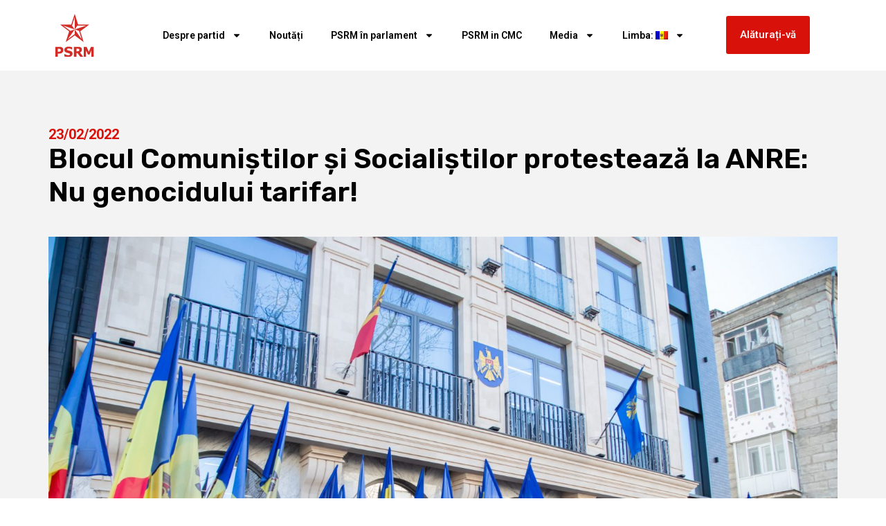

--- FILE ---
content_type: text/html; charset=UTF-8
request_url: https://socialistii.md/blocul-comunistilor-si-socialistilor-protesteaza-la-anre-nu-genocidului-tarifar/
body_size: 14671
content:
<!doctype html>
<html lang="ro-RO" itemscope itemtype="https://schema.org/BlogPosting">
<head>
	<meta charset="UTF-8">
	<meta name="viewport" content="width=device-width, initial-scale=1">
	<link rel="profile" href="https://gmpg.org/xfn/11">
	<title>Blocul Comuniștilor și Socialiștilor protestează la ANRE: Nu genocidului tarifar! &#8211; PSRM &#8211; Partidul Socialiștilor din Republica Moldova</title>
<meta name='robots' content='max-image-preview:large' />
	<style>img:is([sizes="auto" i], [sizes^="auto," i]) { contain-intrinsic-size: 3000px 1500px }</style>
	<link rel='dns-prefetch' href='//cdnjs.cloudflare.com' />
<link rel="alternate" type="application/rss+xml" title="PSRM - Partidul Socialiștilor din Republica Moldova &raquo; Flux" href="https://socialistii.md/feed/" />
<script>
window._wpemojiSettings = {"baseUrl":"https:\/\/s.w.org\/images\/core\/emoji\/15.0.3\/72x72\/","ext":".png","svgUrl":"https:\/\/s.w.org\/images\/core\/emoji\/15.0.3\/svg\/","svgExt":".svg","source":{"concatemoji":"https:\/\/socialistii.md\/wp-includes\/js\/wp-emoji-release.min.js?ver=6.7.4"}};
/*! This file is auto-generated */
!function(i,n){var o,s,e;function c(e){try{var t={supportTests:e,timestamp:(new Date).valueOf()};sessionStorage.setItem(o,JSON.stringify(t))}catch(e){}}function p(e,t,n){e.clearRect(0,0,e.canvas.width,e.canvas.height),e.fillText(t,0,0);var t=new Uint32Array(e.getImageData(0,0,e.canvas.width,e.canvas.height).data),r=(e.clearRect(0,0,e.canvas.width,e.canvas.height),e.fillText(n,0,0),new Uint32Array(e.getImageData(0,0,e.canvas.width,e.canvas.height).data));return t.every(function(e,t){return e===r[t]})}function u(e,t,n){switch(t){case"flag":return n(e,"\ud83c\udff3\ufe0f\u200d\u26a7\ufe0f","\ud83c\udff3\ufe0f\u200b\u26a7\ufe0f")?!1:!n(e,"\ud83c\uddfa\ud83c\uddf3","\ud83c\uddfa\u200b\ud83c\uddf3")&&!n(e,"\ud83c\udff4\udb40\udc67\udb40\udc62\udb40\udc65\udb40\udc6e\udb40\udc67\udb40\udc7f","\ud83c\udff4\u200b\udb40\udc67\u200b\udb40\udc62\u200b\udb40\udc65\u200b\udb40\udc6e\u200b\udb40\udc67\u200b\udb40\udc7f");case"emoji":return!n(e,"\ud83d\udc26\u200d\u2b1b","\ud83d\udc26\u200b\u2b1b")}return!1}function f(e,t,n){var r="undefined"!=typeof WorkerGlobalScope&&self instanceof WorkerGlobalScope?new OffscreenCanvas(300,150):i.createElement("canvas"),a=r.getContext("2d",{willReadFrequently:!0}),o=(a.textBaseline="top",a.font="600 32px Arial",{});return e.forEach(function(e){o[e]=t(a,e,n)}),o}function t(e){var t=i.createElement("script");t.src=e,t.defer=!0,i.head.appendChild(t)}"undefined"!=typeof Promise&&(o="wpEmojiSettingsSupports",s=["flag","emoji"],n.supports={everything:!0,everythingExceptFlag:!0},e=new Promise(function(e){i.addEventListener("DOMContentLoaded",e,{once:!0})}),new Promise(function(t){var n=function(){try{var e=JSON.parse(sessionStorage.getItem(o));if("object"==typeof e&&"number"==typeof e.timestamp&&(new Date).valueOf()<e.timestamp+604800&&"object"==typeof e.supportTests)return e.supportTests}catch(e){}return null}();if(!n){if("undefined"!=typeof Worker&&"undefined"!=typeof OffscreenCanvas&&"undefined"!=typeof URL&&URL.createObjectURL&&"undefined"!=typeof Blob)try{var e="postMessage("+f.toString()+"("+[JSON.stringify(s),u.toString(),p.toString()].join(",")+"));",r=new Blob([e],{type:"text/javascript"}),a=new Worker(URL.createObjectURL(r),{name:"wpTestEmojiSupports"});return void(a.onmessage=function(e){c(n=e.data),a.terminate(),t(n)})}catch(e){}c(n=f(s,u,p))}t(n)}).then(function(e){for(var t in e)n.supports[t]=e[t],n.supports.everything=n.supports.everything&&n.supports[t],"flag"!==t&&(n.supports.everythingExceptFlag=n.supports.everythingExceptFlag&&n.supports[t]);n.supports.everythingExceptFlag=n.supports.everythingExceptFlag&&!n.supports.flag,n.DOMReady=!1,n.readyCallback=function(){n.DOMReady=!0}}).then(function(){return e}).then(function(){var e;n.supports.everything||(n.readyCallback(),(e=n.source||{}).concatemoji?t(e.concatemoji):e.wpemoji&&e.twemoji&&(t(e.twemoji),t(e.wpemoji)))}))}((window,document),window._wpemojiSettings);
</script>
<style id='wp-emoji-styles-inline-css'>

	img.wp-smiley, img.emoji {
		display: inline !important;
		border: none !important;
		box-shadow: none !important;
		height: 1em !important;
		width: 1em !important;
		margin: 0 0.07em !important;
		vertical-align: -0.1em !important;
		background: none !important;
		padding: 0 !important;
	}
</style>
<link rel='stylesheet' id='wp-block-library-css' href='https://socialistii.md/wp-includes/css/dist/block-library/style.min.css?ver=6.7.4' media='all' />
<style id='pdfemb-pdf-embedder-viewer-style-inline-css'>
.wp-block-pdfemb-pdf-embedder-viewer{max-width:none}

</style>
<link rel='stylesheet' id='awsm-ead-public-css' href='https://socialistii.md/wp-content/plugins/embed-any-document/css/embed-public.min.css?ver=2.7.6' media='all' />
<style id='global-styles-inline-css'>
:root{--wp--preset--aspect-ratio--square: 1;--wp--preset--aspect-ratio--4-3: 4/3;--wp--preset--aspect-ratio--3-4: 3/4;--wp--preset--aspect-ratio--3-2: 3/2;--wp--preset--aspect-ratio--2-3: 2/3;--wp--preset--aspect-ratio--16-9: 16/9;--wp--preset--aspect-ratio--9-16: 9/16;--wp--preset--color--black: #000000;--wp--preset--color--cyan-bluish-gray: #abb8c3;--wp--preset--color--white: #ffffff;--wp--preset--color--pale-pink: #f78da7;--wp--preset--color--vivid-red: #cf2e2e;--wp--preset--color--luminous-vivid-orange: #ff6900;--wp--preset--color--luminous-vivid-amber: #fcb900;--wp--preset--color--light-green-cyan: #7bdcb5;--wp--preset--color--vivid-green-cyan: #00d084;--wp--preset--color--pale-cyan-blue: #8ed1fc;--wp--preset--color--vivid-cyan-blue: #0693e3;--wp--preset--color--vivid-purple: #9b51e0;--wp--preset--gradient--vivid-cyan-blue-to-vivid-purple: linear-gradient(135deg,rgba(6,147,227,1) 0%,rgb(155,81,224) 100%);--wp--preset--gradient--light-green-cyan-to-vivid-green-cyan: linear-gradient(135deg,rgb(122,220,180) 0%,rgb(0,208,130) 100%);--wp--preset--gradient--luminous-vivid-amber-to-luminous-vivid-orange: linear-gradient(135deg,rgba(252,185,0,1) 0%,rgba(255,105,0,1) 100%);--wp--preset--gradient--luminous-vivid-orange-to-vivid-red: linear-gradient(135deg,rgba(255,105,0,1) 0%,rgb(207,46,46) 100%);--wp--preset--gradient--very-light-gray-to-cyan-bluish-gray: linear-gradient(135deg,rgb(238,238,238) 0%,rgb(169,184,195) 100%);--wp--preset--gradient--cool-to-warm-spectrum: linear-gradient(135deg,rgb(74,234,220) 0%,rgb(151,120,209) 20%,rgb(207,42,186) 40%,rgb(238,44,130) 60%,rgb(251,105,98) 80%,rgb(254,248,76) 100%);--wp--preset--gradient--blush-light-purple: linear-gradient(135deg,rgb(255,206,236) 0%,rgb(152,150,240) 100%);--wp--preset--gradient--blush-bordeaux: linear-gradient(135deg,rgb(254,205,165) 0%,rgb(254,45,45) 50%,rgb(107,0,62) 100%);--wp--preset--gradient--luminous-dusk: linear-gradient(135deg,rgb(255,203,112) 0%,rgb(199,81,192) 50%,rgb(65,88,208) 100%);--wp--preset--gradient--pale-ocean: linear-gradient(135deg,rgb(255,245,203) 0%,rgb(182,227,212) 50%,rgb(51,167,181) 100%);--wp--preset--gradient--electric-grass: linear-gradient(135deg,rgb(202,248,128) 0%,rgb(113,206,126) 100%);--wp--preset--gradient--midnight: linear-gradient(135deg,rgb(2,3,129) 0%,rgb(40,116,252) 100%);--wp--preset--font-size--small: 13px;--wp--preset--font-size--medium: 20px;--wp--preset--font-size--large: 36px;--wp--preset--font-size--x-large: 42px;--wp--preset--spacing--20: 0.44rem;--wp--preset--spacing--30: 0.67rem;--wp--preset--spacing--40: 1rem;--wp--preset--spacing--50: 1.5rem;--wp--preset--spacing--60: 2.25rem;--wp--preset--spacing--70: 3.38rem;--wp--preset--spacing--80: 5.06rem;--wp--preset--shadow--natural: 6px 6px 9px rgba(0, 0, 0, 0.2);--wp--preset--shadow--deep: 12px 12px 50px rgba(0, 0, 0, 0.4);--wp--preset--shadow--sharp: 6px 6px 0px rgba(0, 0, 0, 0.2);--wp--preset--shadow--outlined: 6px 6px 0px -3px rgba(255, 255, 255, 1), 6px 6px rgba(0, 0, 0, 1);--wp--preset--shadow--crisp: 6px 6px 0px rgba(0, 0, 0, 1);}:root { --wp--style--global--content-size: 800px;--wp--style--global--wide-size: 1200px; }:where(body) { margin: 0; }.wp-site-blocks > .alignleft { float: left; margin-right: 2em; }.wp-site-blocks > .alignright { float: right; margin-left: 2em; }.wp-site-blocks > .aligncenter { justify-content: center; margin-left: auto; margin-right: auto; }:where(.wp-site-blocks) > * { margin-block-start: 24px; margin-block-end: 0; }:where(.wp-site-blocks) > :first-child { margin-block-start: 0; }:where(.wp-site-blocks) > :last-child { margin-block-end: 0; }:root { --wp--style--block-gap: 24px; }:root :where(.is-layout-flow) > :first-child{margin-block-start: 0;}:root :where(.is-layout-flow) > :last-child{margin-block-end: 0;}:root :where(.is-layout-flow) > *{margin-block-start: 24px;margin-block-end: 0;}:root :where(.is-layout-constrained) > :first-child{margin-block-start: 0;}:root :where(.is-layout-constrained) > :last-child{margin-block-end: 0;}:root :where(.is-layout-constrained) > *{margin-block-start: 24px;margin-block-end: 0;}:root :where(.is-layout-flex){gap: 24px;}:root :where(.is-layout-grid){gap: 24px;}.is-layout-flow > .alignleft{float: left;margin-inline-start: 0;margin-inline-end: 2em;}.is-layout-flow > .alignright{float: right;margin-inline-start: 2em;margin-inline-end: 0;}.is-layout-flow > .aligncenter{margin-left: auto !important;margin-right: auto !important;}.is-layout-constrained > .alignleft{float: left;margin-inline-start: 0;margin-inline-end: 2em;}.is-layout-constrained > .alignright{float: right;margin-inline-start: 2em;margin-inline-end: 0;}.is-layout-constrained > .aligncenter{margin-left: auto !important;margin-right: auto !important;}.is-layout-constrained > :where(:not(.alignleft):not(.alignright):not(.alignfull)){max-width: var(--wp--style--global--content-size);margin-left: auto !important;margin-right: auto !important;}.is-layout-constrained > .alignwide{max-width: var(--wp--style--global--wide-size);}body .is-layout-flex{display: flex;}.is-layout-flex{flex-wrap: wrap;align-items: center;}.is-layout-flex > :is(*, div){margin: 0;}body .is-layout-grid{display: grid;}.is-layout-grid > :is(*, div){margin: 0;}body{padding-top: 0px;padding-right: 0px;padding-bottom: 0px;padding-left: 0px;}a:where(:not(.wp-element-button)){text-decoration: underline;}:root :where(.wp-element-button, .wp-block-button__link){background-color: #32373c;border-width: 0;color: #fff;font-family: inherit;font-size: inherit;line-height: inherit;padding: calc(0.667em + 2px) calc(1.333em + 2px);text-decoration: none;}.has-black-color{color: var(--wp--preset--color--black) !important;}.has-cyan-bluish-gray-color{color: var(--wp--preset--color--cyan-bluish-gray) !important;}.has-white-color{color: var(--wp--preset--color--white) !important;}.has-pale-pink-color{color: var(--wp--preset--color--pale-pink) !important;}.has-vivid-red-color{color: var(--wp--preset--color--vivid-red) !important;}.has-luminous-vivid-orange-color{color: var(--wp--preset--color--luminous-vivid-orange) !important;}.has-luminous-vivid-amber-color{color: var(--wp--preset--color--luminous-vivid-amber) !important;}.has-light-green-cyan-color{color: var(--wp--preset--color--light-green-cyan) !important;}.has-vivid-green-cyan-color{color: var(--wp--preset--color--vivid-green-cyan) !important;}.has-pale-cyan-blue-color{color: var(--wp--preset--color--pale-cyan-blue) !important;}.has-vivid-cyan-blue-color{color: var(--wp--preset--color--vivid-cyan-blue) !important;}.has-vivid-purple-color{color: var(--wp--preset--color--vivid-purple) !important;}.has-black-background-color{background-color: var(--wp--preset--color--black) !important;}.has-cyan-bluish-gray-background-color{background-color: var(--wp--preset--color--cyan-bluish-gray) !important;}.has-white-background-color{background-color: var(--wp--preset--color--white) !important;}.has-pale-pink-background-color{background-color: var(--wp--preset--color--pale-pink) !important;}.has-vivid-red-background-color{background-color: var(--wp--preset--color--vivid-red) !important;}.has-luminous-vivid-orange-background-color{background-color: var(--wp--preset--color--luminous-vivid-orange) !important;}.has-luminous-vivid-amber-background-color{background-color: var(--wp--preset--color--luminous-vivid-amber) !important;}.has-light-green-cyan-background-color{background-color: var(--wp--preset--color--light-green-cyan) !important;}.has-vivid-green-cyan-background-color{background-color: var(--wp--preset--color--vivid-green-cyan) !important;}.has-pale-cyan-blue-background-color{background-color: var(--wp--preset--color--pale-cyan-blue) !important;}.has-vivid-cyan-blue-background-color{background-color: var(--wp--preset--color--vivid-cyan-blue) !important;}.has-vivid-purple-background-color{background-color: var(--wp--preset--color--vivid-purple) !important;}.has-black-border-color{border-color: var(--wp--preset--color--black) !important;}.has-cyan-bluish-gray-border-color{border-color: var(--wp--preset--color--cyan-bluish-gray) !important;}.has-white-border-color{border-color: var(--wp--preset--color--white) !important;}.has-pale-pink-border-color{border-color: var(--wp--preset--color--pale-pink) !important;}.has-vivid-red-border-color{border-color: var(--wp--preset--color--vivid-red) !important;}.has-luminous-vivid-orange-border-color{border-color: var(--wp--preset--color--luminous-vivid-orange) !important;}.has-luminous-vivid-amber-border-color{border-color: var(--wp--preset--color--luminous-vivid-amber) !important;}.has-light-green-cyan-border-color{border-color: var(--wp--preset--color--light-green-cyan) !important;}.has-vivid-green-cyan-border-color{border-color: var(--wp--preset--color--vivid-green-cyan) !important;}.has-pale-cyan-blue-border-color{border-color: var(--wp--preset--color--pale-cyan-blue) !important;}.has-vivid-cyan-blue-border-color{border-color: var(--wp--preset--color--vivid-cyan-blue) !important;}.has-vivid-purple-border-color{border-color: var(--wp--preset--color--vivid-purple) !important;}.has-vivid-cyan-blue-to-vivid-purple-gradient-background{background: var(--wp--preset--gradient--vivid-cyan-blue-to-vivid-purple) !important;}.has-light-green-cyan-to-vivid-green-cyan-gradient-background{background: var(--wp--preset--gradient--light-green-cyan-to-vivid-green-cyan) !important;}.has-luminous-vivid-amber-to-luminous-vivid-orange-gradient-background{background: var(--wp--preset--gradient--luminous-vivid-amber-to-luminous-vivid-orange) !important;}.has-luminous-vivid-orange-to-vivid-red-gradient-background{background: var(--wp--preset--gradient--luminous-vivid-orange-to-vivid-red) !important;}.has-very-light-gray-to-cyan-bluish-gray-gradient-background{background: var(--wp--preset--gradient--very-light-gray-to-cyan-bluish-gray) !important;}.has-cool-to-warm-spectrum-gradient-background{background: var(--wp--preset--gradient--cool-to-warm-spectrum) !important;}.has-blush-light-purple-gradient-background{background: var(--wp--preset--gradient--blush-light-purple) !important;}.has-blush-bordeaux-gradient-background{background: var(--wp--preset--gradient--blush-bordeaux) !important;}.has-luminous-dusk-gradient-background{background: var(--wp--preset--gradient--luminous-dusk) !important;}.has-pale-ocean-gradient-background{background: var(--wp--preset--gradient--pale-ocean) !important;}.has-electric-grass-gradient-background{background: var(--wp--preset--gradient--electric-grass) !important;}.has-midnight-gradient-background{background: var(--wp--preset--gradient--midnight) !important;}.has-small-font-size{font-size: var(--wp--preset--font-size--small) !important;}.has-medium-font-size{font-size: var(--wp--preset--font-size--medium) !important;}.has-large-font-size{font-size: var(--wp--preset--font-size--large) !important;}.has-x-large-font-size{font-size: var(--wp--preset--font-size--x-large) !important;}
:root :where(.wp-block-pullquote){font-size: 1.5em;line-height: 1.6;}
</style>
<link rel='stylesheet' id='wpemfb-lightbox-css' href='https://socialistii.md/wp-content/plugins/wp-embed-facebook/templates/lightbox/css/lightbox.css?ver=3.1.2' media='all' />
<link rel='stylesheet' id='yce-styles-css' href='https://socialistii.md/wp-content/plugins/wpr-youtube-channel-embed/css/yce-styles.css?ver=6.7.4' media='all' />
<link rel='stylesheet' id='slick-carousel-css-css' href='https://cdnjs.cloudflare.com/ajax/libs/slick-carousel/1.8.1/slick.min.css?ver=6.7.4' media='all' />
<link rel='stylesheet' id='slick-carousel-theme-css-css' href='https://cdnjs.cloudflare.com/ajax/libs/slick-carousel/1.8.1/slick-theme.min.css?ver=6.7.4' media='all' />
<link rel='stylesheet' id='hello-elementor-css' href='https://socialistii.md/wp-content/themes/hello-elementor/style.min.css?ver=3.3.0' media='all' />
<link rel='stylesheet' id='hello-elementor-theme-style-css' href='https://socialistii.md/wp-content/themes/hello-elementor/theme.min.css?ver=3.3.0' media='all' />
<link rel='stylesheet' id='hello-elementor-header-footer-css' href='https://socialistii.md/wp-content/themes/hello-elementor/header-footer.min.css?ver=3.3.0' media='all' />
<link rel='stylesheet' id='elementor-frontend-css' href='https://socialistii.md/wp-content/plugins/elementor/assets/css/frontend.min.css?ver=3.27.6' media='all' />
<link rel='stylesheet' id='elementor-post-120091-css' href='https://socialistii.md/wp-content/uploads/elementor/css/post-120091.css?ver=1739922890' media='all' />
<link rel='stylesheet' id='widget-image-css' href='https://socialistii.md/wp-content/plugins/elementor/assets/css/widget-image.min.css?ver=3.27.6' media='all' />
<link rel='stylesheet' id='widget-nav-menu-css' href='https://socialistii.md/wp-content/plugins/pro-elements/assets/css/widget-nav-menu.min.css?ver=3.27.3' media='all' />
<link rel='stylesheet' id='widget-social-icons-css' href='https://socialistii.md/wp-content/plugins/elementor/assets/css/widget-social-icons.min.css?ver=3.27.6' media='all' />
<link rel='stylesheet' id='e-apple-webkit-css' href='https://socialistii.md/wp-content/plugins/elementor/assets/css/conditionals/apple-webkit.min.css?ver=3.27.6' media='all' />
<link rel='stylesheet' id='widget-text-editor-css' href='https://socialistii.md/wp-content/plugins/elementor/assets/css/widget-text-editor.min.css?ver=3.27.6' media='all' />
<link rel='stylesheet' id='widget-post-info-css' href='https://socialistii.md/wp-content/plugins/pro-elements/assets/css/widget-post-info.min.css?ver=3.27.3' media='all' />
<link rel='stylesheet' id='widget-icon-list-css' href='https://socialistii.md/wp-content/plugins/elementor/assets/css/widget-icon-list.min.css?ver=3.27.6' media='all' />
<link rel='stylesheet' id='widget-heading-css' href='https://socialistii.md/wp-content/plugins/elementor/assets/css/widget-heading.min.css?ver=3.27.6' media='all' />
<link rel='stylesheet' id='elementor-post-120144-css' href='https://socialistii.md/wp-content/uploads/elementor/css/post-120144.css?ver=1739922890' media='all' />
<link rel='stylesheet' id='elementor-post-120141-css' href='https://socialistii.md/wp-content/uploads/elementor/css/post-120141.css?ver=1762944377' media='all' />
<link rel='stylesheet' id='elementor-post-120078-css' href='https://socialistii.md/wp-content/uploads/elementor/css/post-120078.css?ver=1739922890' media='all' />
<link rel='stylesheet' id='google-fonts-1-css' href='https://fonts.googleapis.com/css?family=Roboto%3A100%2C100italic%2C200%2C200italic%2C300%2C300italic%2C400%2C400italic%2C500%2C500italic%2C600%2C600italic%2C700%2C700italic%2C800%2C800italic%2C900%2C900italic%7CRoboto+Slab%3A100%2C100italic%2C200%2C200italic%2C300%2C300italic%2C400%2C400italic%2C500%2C500italic%2C600%2C600italic%2C700%2C700italic%2C800%2C800italic%2C900%2C900italic%7CRubik%3A100%2C100italic%2C200%2C200italic%2C300%2C300italic%2C400%2C400italic%2C500%2C500italic%2C600%2C600italic%2C700%2C700italic%2C800%2C800italic%2C900%2C900italic&#038;display=swap&#038;subset=latin-ext&#038;ver=6.7.4' media='all' />
<link rel="preconnect" href="https://fonts.gstatic.com/" crossorigin><script src="https://socialistii.md/wp-includes/js/jquery/jquery.min.js?ver=3.7.1" id="jquery-core-js"></script>
<script src="https://socialistii.md/wp-includes/js/jquery/jquery-migrate.min.js?ver=3.4.1" id="jquery-migrate-js"></script>
<script src="https://socialistii.md/wp-content/plugins/wp-embed-facebook/templates/lightbox/js/lightbox.min.js?ver=3.1.2" id="wpemfb-lightbox-js"></script>
<script id="wpemfb-fbjs-js-extra">
var WEF = {"local":"ro_RO","version":"v6.0","fb_id":"478392933203535","comments_nonce":"da23e924a6"};
</script>
<script src="https://socialistii.md/wp-content/plugins/wp-embed-facebook/inc/js/fb.min.js?ver=3.1.2" id="wpemfb-fbjs-js"></script>

<!-- OG: 3.3.8 --><link rel="image_src" href="https://socialistii.md/wp-content/uploads/2022/02/B5I8006web-2048-Protest-ANRE.jpg"><meta name="msapplication-TileImage" content="https://socialistii.md/wp-content/uploads/2022/02/B5I8006web-2048-Protest-ANRE.jpg">
<meta property="og:image" content="https://socialistii.md/wp-content/uploads/2022/02/B5I8006web-2048-Protest-ANRE.jpg"><meta property="og:image:secure_url" content="https://socialistii.md/wp-content/uploads/2022/02/B5I8006web-2048-Protest-ANRE.jpg"><meta property="og:image:width" content="2048"><meta property="og:image:height" content="1365"><meta property="og:image:alt" content="_B5I8006web 2048 Protest ANRE"><meta property="og:image:type" content="image/jpeg"><meta property="og:description" content="Blocul politic al Comuniștilor și Socialiștilor împreună cu consilierii municipali din PSRM, Garda Tânără și activiștii civici au protestat astăzi la sediul Agenției Naționale pentru Reglementare în Energetică față de tarifele exagerate la resursele energetice. Manifestanții au cerut să nu fie majorat prețul la energia electrică. Precizăm că astăzi ANRE urma să aprobe noile tarife..."><meta property="og:type" content="article"><meta property="og:locale" content="ro_RO"><meta property="og:site_name" content="PSRM - Partidul Socialiștilor din Republica Moldova"><meta property="og:title" content="Blocul Comuniștilor și Socialiștilor protestează la ANRE: Nu genocidului tarifar!"><meta property="og:url" content="https://socialistii.md/blocul-comunistilor-si-socialistilor-protesteaza-la-anre-nu-genocidului-tarifar/"><meta property="og:updated_time" content="%2">
<meta property="article:published_time" content="2022-02-23T10:08:15+00:00"><meta property="article:modified_time" content="2022-02-23T10:09:35+00:00"><meta property="article:section" content="Știrile principale"><meta property="article:author:username" content="Alexandru">
<meta property="twitter:partner" content="ogwp"><meta property="twitter:card" content="summary_large_image"><meta property="twitter:image" content="https://socialistii.md/wp-content/uploads/2022/02/B5I8006web-2048-Protest-ANRE.jpg"><meta property="twitter:image:alt" content="_B5I8006web 2048 Protest ANRE"><meta property="twitter:title" content="Blocul Comuniștilor și Socialiștilor protestează la ANRE: Nu genocidului tarifar!"><meta property="twitter:description" content="Blocul politic al Comuniștilor și Socialiștilor împreună cu consilierii municipali din PSRM, Garda Tânără și activiștii civici au protestat astăzi la sediul Agenției Naționale pentru Reglementare..."><meta property="twitter:url" content="https://socialistii.md/blocul-comunistilor-si-socialistilor-protesteaza-la-anre-nu-genocidului-tarifar/"><meta property="twitter:label1" content="Reading time"><meta property="twitter:data1" content="1 minute">
<meta itemprop="image" content="https://socialistii.md/wp-content/uploads/2022/02/B5I8006web-2048-Protest-ANRE.jpg"><meta itemprop="name" content="Blocul Comuniștilor și Socialiștilor protestează la ANRE: Nu genocidului tarifar!"><meta itemprop="description" content="Blocul politic al Comuniștilor și Socialiștilor împreună cu consilierii municipali din PSRM, Garda Tânără și activiștii civici au protestat astăzi la sediul Agenției Naționale pentru Reglementare în Energetică față de tarifele exagerate la resursele energetice. Manifestanții au cerut să nu fie majorat prețul la energia electrică. Precizăm că astăzi ANRE urma să aprobe noile tarife..."><meta itemprop="datePublished" content="2022-02-23"><meta itemprop="dateModified" content="2022-02-23T10:09:35+00:00">
<meta property="profile:username" content="Alexandru">
<!-- /OG -->

<link rel="https://api.w.org/" href="https://socialistii.md/wp-json/" /><link rel="alternate" title="JSON" type="application/json" href="https://socialistii.md/wp-json/wp/v2/posts/110662" /><link rel="EditURI" type="application/rsd+xml" title="RSD" href="https://socialistii.md/xmlrpc.php?rsd" />
<meta name="generator" content="WordPress 6.7.4" />
<link rel="canonical" href="https://socialistii.md/blocul-comunistilor-si-socialistilor-protesteaza-la-anre-nu-genocidului-tarifar/" />
<link rel='shortlink' href='https://socialistii.md/?p=110662' />
<link rel="alternate" title="oEmbed (JSON)" type="application/json+oembed" href="https://socialistii.md/wp-json/oembed/1.0/embed?url=https%3A%2F%2Fsocialistii.md%2Fblocul-comunistilor-si-socialistilor-protesteaza-la-anre-nu-genocidului-tarifar%2F" />
<link rel="alternate" title="oEmbed (XML)" type="text/xml+oembed" href="https://socialistii.md/wp-json/oembed/1.0/embed?url=https%3A%2F%2Fsocialistii.md%2Fblocul-comunistilor-si-socialistilor-protesteaza-la-anre-nu-genocidului-tarifar%2F&#038;format=xml" />
<style>
.qtranxs_flag_md {background-image: url(https://socialistii.md/wp-content/plugins/qtranslate-xt-master/flags/md.png); background-repeat: no-repeat;}
.qtranxs_flag_ru {background-image: url(https://socialistii.md/wp-content/plugins/qtranslate-xt-master/flags/ru.png); background-repeat: no-repeat;}
</style>
<link hreflang="md" href="https://socialistii.md/blocul-comunistilor-si-socialistilor-protesteaza-la-anre-nu-genocidului-tarifar/" rel="alternate" />
<link hreflang="ru" href="https://socialistii.md/ru/blocul-comunistilor-si-socialistilor-protesteaza-la-anre-nu-genocidului-tarifar/" rel="alternate" />
<link hreflang="x-default" href="https://socialistii.md/blocul-comunistilor-si-socialistilor-protesteaza-la-anre-nu-genocidului-tarifar/" rel="alternate" />
<meta name="generator" content="qTranslate-XT 3.15.2" />
<link rel="apple-touch-icon" sizes="180x180" href="/new/wp-content/uploads/fbrfg/apple-touch-icon.png">
<link rel="icon" type="image/png" sizes="32x32" href="/new/wp-content/uploads/fbrfg/favicon-32x32.png">
<link rel="icon" type="image/png" sizes="16x16" href="/new/wp-content/uploads/fbrfg/favicon-16x16.png">
<link rel="manifest" href="/new/wp-content/uploads/fbrfg/site.webmanifest">
<link rel="mask-icon" href="/new/wp-content/uploads/fbrfg/safari-pinned-tab.svg" color="#5bbad5">
<link rel="shortcut icon" href="/new/wp-content/uploads/fbrfg/favicon.ico">
<meta name="msapplication-TileColor" content="#da532c">
<meta name="msapplication-config" content="/new/wp-content/uploads/fbrfg/browserconfig.xml">
<meta name="theme-color" content="#ffffff"><meta name="generator" content="Elementor 3.27.6; features: e_font_icon_svg, additional_custom_breakpoints; settings: css_print_method-external, google_font-enabled, font_display-swap">
			<style>
				.e-con.e-parent:nth-of-type(n+4):not(.e-lazyloaded):not(.e-no-lazyload),
				.e-con.e-parent:nth-of-type(n+4):not(.e-lazyloaded):not(.e-no-lazyload) * {
					background-image: none !important;
				}
				@media screen and (max-height: 1024px) {
					.e-con.e-parent:nth-of-type(n+3):not(.e-lazyloaded):not(.e-no-lazyload),
					.e-con.e-parent:nth-of-type(n+3):not(.e-lazyloaded):not(.e-no-lazyload) * {
						background-image: none !important;
					}
				}
				@media screen and (max-height: 640px) {
					.e-con.e-parent:nth-of-type(n+2):not(.e-lazyloaded):not(.e-no-lazyload),
					.e-con.e-parent:nth-of-type(n+2):not(.e-lazyloaded):not(.e-no-lazyload) * {
						background-image: none !important;
					}
				}
			</style>
			<link rel="icon" href="https://socialistii.md/wp-content/uploads/2025/02/logosvg.svg" sizes="32x32" />
<link rel="icon" href="https://socialistii.md/wp-content/uploads/2025/02/logosvg.svg" sizes="192x192" />
<link rel="apple-touch-icon" href="https://socialistii.md/wp-content/uploads/2025/02/logosvg.svg" />
<meta name="msapplication-TileImage" content="https://socialistii.md/wp-content/uploads/2025/02/logosvg.svg" />
</head>
<body class="post-template-default single single-post postid-110662 single-format-standard wp-custom-logo wp-embed-responsive theme-default elementor-default elementor-kit-120091 elementor-page-120078">


<a class="skip-link screen-reader-text" href="#content">Sari la conținut</a>

		<div data-elementor-type="header" data-elementor-id="120144" class="elementor elementor-120144 elementor-location-header" data-elementor-post-type="elementor_library">
			<div class="elementor-element elementor-element-88f700f e-flex e-con-boxed e-con e-parent" data-id="88f700f" data-element_type="container">
					<div class="e-con-inner">
		<div class="elementor-element elementor-element-dc39737 e-con-full elementor-hidden-desktop e-flex e-con e-child" data-id="dc39737" data-element_type="container">
				<div class="elementor-element elementor-element-14244eb elementor-widget elementor-widget-button" data-id="14244eb" data-element_type="widget" data-widget_type="button.default">
				<div class="elementor-widget-container">
									<div class="elementor-button-wrapper">
					<a class="elementor-button elementor-button-link elementor-size-sm" href="#">
						<span class="elementor-button-content-wrapper">
									<span class="elementor-button-text">Alăturați-vă</span>
					</span>
					</a>
				</div>
								</div>
				</div>
				</div>
		<div class="elementor-element elementor-element-81c4d98 e-con-full e-flex e-con e-child" data-id="81c4d98" data-element_type="container">
				<div class="elementor-element elementor-element-1ca62735 elementor-widget elementor-widget-theme-site-logo elementor-widget-image" data-id="1ca62735" data-element_type="widget" data-widget_type="theme-site-logo.default">
				<div class="elementor-widget-container">
											<a href="https://socialistii.md">
			<img loading="lazy" width="719" height="786" src="https://socialistii.md/wp-content/uploads/2025/02/logosvg.svg" class="attachment-1536x1536 size-1536x1536 wp-image-120193" alt="" />				</a>
											</div>
				</div>
				</div>
		<div class="elementor-element elementor-element-57d836b e-con-full e-flex e-con e-child" data-id="57d836b" data-element_type="container">
				<div class="elementor-element elementor-element-3c53ae75 elementor-nav-menu__align-center elementor-nav-menu--stretch elementor-nav-menu__text-align-center elementor-nav-menu--dropdown-tablet elementor-nav-menu--toggle elementor-nav-menu--burger elementor-widget elementor-widget-nav-menu" data-id="3c53ae75" data-element_type="widget" data-settings="{&quot;full_width&quot;:&quot;stretch&quot;,&quot;layout&quot;:&quot;horizontal&quot;,&quot;submenu_icon&quot;:{&quot;value&quot;:&quot;&lt;svg class=\&quot;e-font-icon-svg e-fas-caret-down\&quot; viewBox=\&quot;0 0 320 512\&quot; xmlns=\&quot;http:\/\/www.w3.org\/2000\/svg\&quot;&gt;&lt;path d=\&quot;M31.3 192h257.3c17.8 0 26.7 21.5 14.1 34.1L174.1 354.8c-7.8 7.8-20.5 7.8-28.3 0L17.2 226.1C4.6 213.5 13.5 192 31.3 192z\&quot;&gt;&lt;\/path&gt;&lt;\/svg&gt;&quot;,&quot;library&quot;:&quot;fa-solid&quot;},&quot;toggle&quot;:&quot;burger&quot;}" data-widget_type="nav-menu.default">
				<div class="elementor-widget-container">
								<nav aria-label="Menu" class="elementor-nav-menu--main elementor-nav-menu__container elementor-nav-menu--layout-horizontal e--pointer-underline e--animation-fade">
				<ul id="menu-1-3c53ae75" class="elementor-nav-menu"><li class="menu-item menu-item-type-post_type menu-item-object-page menu-item-has-children menu-item-147"><a href="https://socialistii.md/despre-partid/" class="elementor-item">Despre partid</a>
<ul class="sub-menu elementor-nav-menu--dropdown">
	<li class="menu-item menu-item-type-post_type menu-item-object-page menu-item-235"><a href="https://socialistii.md/despre-partid/ustav-partii/" class="elementor-sub-item">Statutul partidului</a></li>
	<li class="menu-item menu-item-type-post_type menu-item-object-page menu-item-106439"><a href="https://socialistii.md/program-psrm/" class="elementor-sub-item">PROGRAMUL PSRM</a></li>
	<li class="menu-item menu-item-type-post_type menu-item-object-page menu-item-5422"><a href="https://socialistii.md/congrese/" class="elementor-sub-item">Congrese</a></li>
	<li class="menu-item menu-item-type-post_type menu-item-object-page menu-item-11376"><a href="https://socialistii.md/consiliul-republican/" class="elementor-sub-item">Consiliul Republican</a></li>
	<li class="menu-item menu-item-type-post_type menu-item-object-page menu-item-117937"><a href="https://socialistii.md/conducerea-psrm/" class="elementor-sub-item">Conducerea PSRM</a></li>
	<li class="menu-item menu-item-type-post_type menu-item-object-page menu-item-11374"><a href="https://socialistii.md/comisia-de-control/" class="elementor-sub-item">Comisia de control</a></li>
	<li class="menu-item menu-item-type-post_type menu-item-object-page menu-item-106499"><a href="https://socialistii.md/contacte/" class="elementor-sub-item">Organizațiile teritoriale de partid</a></li>
</ul>
</li>
<li class="menu-item menu-item-type-taxonomy menu-item-object-category current-post-ancestor current-menu-parent current-post-parent menu-item-150"><a href="https://socialistii.md/category/noutati/" class="elementor-item">Noutăți</a></li>
<li class="menu-item menu-item-type-taxonomy menu-item-object-category menu-item-has-children menu-item-16048"><a href="https://socialistii.md/category/psrm-in-parlament-noutati/" class="elementor-item">PSRM în parlament</a>
<ul class="sub-menu elementor-nav-menu--dropdown">
	<li class="menu-item menu-item-type-post_type menu-item-object-post menu-item-100283"><a href="https://socialistii.md/invitatie-la-concurs/" class="elementor-sub-item">Invitaţie la concurs</a></li>
	<li class="menu-item menu-item-type-taxonomy menu-item-object-category menu-item-16049"><a href="https://socialistii.md/category/psrm-in-parlament-noutati/" class="elementor-sub-item">NOUTĂȚI</a></li>
	<li class="menu-item menu-item-type-post_type menu-item-object-page menu-item-1758"><a href="https://socialistii.md/fractiunea-psrm/" class="elementor-sub-item">Fracțiunea PSRM</a></li>
</ul>
</li>
<li class="menu-item menu-item-type-taxonomy menu-item-object-category menu-item-15611"><a href="https://socialistii.md/category/psrm-in-cmc/" class="elementor-item">PSRM in CMC</a></li>
<li class="menu-item menu-item-type-taxonomy menu-item-object-category menu-item-has-children menu-item-2680"><a href="https://socialistii.md/category/media/" class="elementor-item">Media</a>
<ul class="sub-menu elementor-nav-menu--dropdown">
	<li class="menu-item menu-item-type-taxonomy menu-item-object-category menu-item-2681"><a href="https://socialistii.md/category/media/foto/" class="elementor-sub-item">Foto</a></li>
	<li class="menu-item menu-item-type-taxonomy menu-item-object-category menu-item-2682"><a href="https://socialistii.md/category/media/video/" class="elementor-sub-item">Video</a></li>
	<li class="menu-item menu-item-type-taxonomy menu-item-object-category menu-item-2683"><a href="https://socialistii.md/category/media/video-platform/" class="elementor-sub-item">Video Platform</a></li>
</ul>
</li>
<li class="qtranxs-lang-menu qtranxs-lang-menu-md menu-item menu-item-type-custom menu-item-object-custom menu-item-has-children menu-item-106442"><a href="#" title="md" class="elementor-item elementor-item-anchor">Limba:&nbsp;<img class="qtranxs-flag" src="https://socialistii.md/wp-content/plugins/qtranslate-xt-master/flags/md.png" alt="md" /></a>
<ul class="sub-menu elementor-nav-menu--dropdown">
	<li class="qtranxs-lang-menu-item qtranxs-lang-menu-item-md menu-item menu-item-type-custom menu-item-object-custom menu-item-117938"><a href="https://socialistii.md/md/blocul-comunistilor-si-socialistilor-protesteaza-la-anre-nu-genocidului-tarifar/" title="md" class="elementor-sub-item"><img class="qtranxs-flag" src="https://socialistii.md/wp-content/plugins/qtranslate-xt-master/flags/md.png" alt="md" />&nbsp;md</a></li>
	<li class="qtranxs-lang-menu-item qtranxs-lang-menu-item-ru menu-item menu-item-type-custom menu-item-object-custom menu-item-117939"><a href="https://socialistii.md/ru/blocul-comunistilor-si-socialistilor-protesteaza-la-anre-nu-genocidului-tarifar/" title="ru" class="elementor-sub-item"><img class="qtranxs-flag" src="https://socialistii.md/wp-content/plugins/qtranslate-xt-master/flags/ru.png" alt="ru" />&nbsp;ru</a></li>
</ul>
</li>
</ul>			</nav>
					<div class="elementor-menu-toggle" role="button" tabindex="0" aria-label="Menu Toggle" aria-expanded="false">
			<svg aria-hidden="true" role="presentation" class="elementor-menu-toggle__icon--open e-font-icon-svg e-eicon-menu-bar" viewBox="0 0 1000 1000" xmlns="http://www.w3.org/2000/svg"><path d="M104 333H896C929 333 958 304 958 271S929 208 896 208H104C71 208 42 237 42 271S71 333 104 333ZM104 583H896C929 583 958 554 958 521S929 458 896 458H104C71 458 42 487 42 521S71 583 104 583ZM104 833H896C929 833 958 804 958 771S929 708 896 708H104C71 708 42 737 42 771S71 833 104 833Z"></path></svg><svg aria-hidden="true" role="presentation" class="elementor-menu-toggle__icon--close e-font-icon-svg e-eicon-close" viewBox="0 0 1000 1000" xmlns="http://www.w3.org/2000/svg"><path d="M742 167L500 408 258 167C246 154 233 150 217 150 196 150 179 158 167 167 154 179 150 196 150 212 150 229 154 242 171 254L408 500 167 742C138 771 138 800 167 829 196 858 225 858 254 829L496 587 738 829C750 842 767 846 783 846 800 846 817 842 829 829 842 817 846 804 846 783 846 767 842 750 829 737L588 500 833 258C863 229 863 200 833 171 804 137 775 137 742 167Z"></path></svg>		</div>
					<nav class="elementor-nav-menu--dropdown elementor-nav-menu__container" aria-hidden="true">
				<ul id="menu-2-3c53ae75" class="elementor-nav-menu"><li class="menu-item menu-item-type-post_type menu-item-object-page menu-item-has-children menu-item-147"><a href="https://socialistii.md/despre-partid/" class="elementor-item" tabindex="-1">Despre partid</a>
<ul class="sub-menu elementor-nav-menu--dropdown">
	<li class="menu-item menu-item-type-post_type menu-item-object-page menu-item-235"><a href="https://socialistii.md/despre-partid/ustav-partii/" class="elementor-sub-item" tabindex="-1">Statutul partidului</a></li>
	<li class="menu-item menu-item-type-post_type menu-item-object-page menu-item-106439"><a href="https://socialistii.md/program-psrm/" class="elementor-sub-item" tabindex="-1">PROGRAMUL PSRM</a></li>
	<li class="menu-item menu-item-type-post_type menu-item-object-page menu-item-5422"><a href="https://socialistii.md/congrese/" class="elementor-sub-item" tabindex="-1">Congrese</a></li>
	<li class="menu-item menu-item-type-post_type menu-item-object-page menu-item-11376"><a href="https://socialistii.md/consiliul-republican/" class="elementor-sub-item" tabindex="-1">Consiliul Republican</a></li>
	<li class="menu-item menu-item-type-post_type menu-item-object-page menu-item-117937"><a href="https://socialistii.md/conducerea-psrm/" class="elementor-sub-item" tabindex="-1">Conducerea PSRM</a></li>
	<li class="menu-item menu-item-type-post_type menu-item-object-page menu-item-11374"><a href="https://socialistii.md/comisia-de-control/" class="elementor-sub-item" tabindex="-1">Comisia de control</a></li>
	<li class="menu-item menu-item-type-post_type menu-item-object-page menu-item-106499"><a href="https://socialistii.md/contacte/" class="elementor-sub-item" tabindex="-1">Organizațiile teritoriale de partid</a></li>
</ul>
</li>
<li class="menu-item menu-item-type-taxonomy menu-item-object-category current-post-ancestor current-menu-parent current-post-parent menu-item-150"><a href="https://socialistii.md/category/noutati/" class="elementor-item" tabindex="-1">Noutăți</a></li>
<li class="menu-item menu-item-type-taxonomy menu-item-object-category menu-item-has-children menu-item-16048"><a href="https://socialistii.md/category/psrm-in-parlament-noutati/" class="elementor-item" tabindex="-1">PSRM în parlament</a>
<ul class="sub-menu elementor-nav-menu--dropdown">
	<li class="menu-item menu-item-type-post_type menu-item-object-post menu-item-100283"><a href="https://socialistii.md/invitatie-la-concurs/" class="elementor-sub-item" tabindex="-1">Invitaţie la concurs</a></li>
	<li class="menu-item menu-item-type-taxonomy menu-item-object-category menu-item-16049"><a href="https://socialistii.md/category/psrm-in-parlament-noutati/" class="elementor-sub-item" tabindex="-1">NOUTĂȚI</a></li>
	<li class="menu-item menu-item-type-post_type menu-item-object-page menu-item-1758"><a href="https://socialistii.md/fractiunea-psrm/" class="elementor-sub-item" tabindex="-1">Fracțiunea PSRM</a></li>
</ul>
</li>
<li class="menu-item menu-item-type-taxonomy menu-item-object-category menu-item-15611"><a href="https://socialistii.md/category/psrm-in-cmc/" class="elementor-item" tabindex="-1">PSRM in CMC</a></li>
<li class="menu-item menu-item-type-taxonomy menu-item-object-category menu-item-has-children menu-item-2680"><a href="https://socialistii.md/category/media/" class="elementor-item" tabindex="-1">Media</a>
<ul class="sub-menu elementor-nav-menu--dropdown">
	<li class="menu-item menu-item-type-taxonomy menu-item-object-category menu-item-2681"><a href="https://socialistii.md/category/media/foto/" class="elementor-sub-item" tabindex="-1">Foto</a></li>
	<li class="menu-item menu-item-type-taxonomy menu-item-object-category menu-item-2682"><a href="https://socialistii.md/category/media/video/" class="elementor-sub-item" tabindex="-1">Video</a></li>
	<li class="menu-item menu-item-type-taxonomy menu-item-object-category menu-item-2683"><a href="https://socialistii.md/category/media/video-platform/" class="elementor-sub-item" tabindex="-1">Video Platform</a></li>
</ul>
</li>
<li class="qtranxs-lang-menu qtranxs-lang-menu-md menu-item menu-item-type-custom menu-item-object-custom menu-item-has-children menu-item-106442"><a href="#" title="md" class="elementor-item elementor-item-anchor" tabindex="-1">Limba:&nbsp;<img class="qtranxs-flag" src="https://socialistii.md/wp-content/plugins/qtranslate-xt-master/flags/md.png" alt="md" /></a>
<ul class="sub-menu elementor-nav-menu--dropdown">
	<li class="qtranxs-lang-menu-item qtranxs-lang-menu-item-md menu-item menu-item-type-custom menu-item-object-custom menu-item-117938"><a href="https://socialistii.md/md/blocul-comunistilor-si-socialistilor-protesteaza-la-anre-nu-genocidului-tarifar/" title="md" class="elementor-sub-item" tabindex="-1"><img class="qtranxs-flag" src="https://socialistii.md/wp-content/plugins/qtranslate-xt-master/flags/md.png" alt="md" />&nbsp;md</a></li>
	<li class="qtranxs-lang-menu-item qtranxs-lang-menu-item-ru menu-item menu-item-type-custom menu-item-object-custom menu-item-117939"><a href="https://socialistii.md/ru/blocul-comunistilor-si-socialistilor-protesteaza-la-anre-nu-genocidului-tarifar/" title="ru" class="elementor-sub-item" tabindex="-1"><img class="qtranxs-flag" src="https://socialistii.md/wp-content/plugins/qtranslate-xt-master/flags/ru.png" alt="ru" />&nbsp;ru</a></li>
</ul>
</li>
</ul>			</nav>
						</div>
				</div>
				</div>
		<div class="elementor-element elementor-element-b4a540c e-con-full elementor-hidden-tablet elementor-hidden-mobile e-flex e-con e-child" data-id="b4a540c" data-element_type="container">
				<div class="elementor-element elementor-element-cd94348 elementor-widget elementor-widget-button" data-id="cd94348" data-element_type="widget" data-widget_type="button.default">
				<div class="elementor-widget-container">
									<div class="elementor-button-wrapper">
					<a class="elementor-button elementor-button-link elementor-size-sm" href="/adera-la-partid/">
						<span class="elementor-button-content-wrapper">
									<span class="elementor-button-text">Alăturați-vă</span>
					</span>
					</a>
				</div>
								</div>
				</div>
				</div>
					</div>
				</div>
				</div>
				<div data-elementor-type="single-post" data-elementor-id="120078" class="elementor elementor-120078 elementor-location-single post-110662 post type-post status-publish format-standard has-post-thumbnail hentry category-noutati" data-elementor-post-type="elementor_library">
			<div class="elementor-element elementor-element-71c1e8c6 e-flex e-con-boxed e-con e-parent" data-id="71c1e8c6" data-element_type="container" data-settings="{&quot;background_background&quot;:&quot;classic&quot;}">
					<div class="e-con-inner">
				<div class="elementor-element elementor-element-99ad075 elementor-widget elementor-widget-post-info" data-id="99ad075" data-element_type="widget" data-widget_type="post-info.default">
				<div class="elementor-widget-container">
							<ul class="elementor-inline-items elementor-icon-list-items elementor-post-info">
								<li class="elementor-icon-list-item elementor-repeater-item-56289ee elementor-inline-item" itemprop="datePublished">
						<a href="https://socialistii.md/2022/02/23/">
														<span class="elementor-icon-list-text elementor-post-info__item elementor-post-info__item--type-date">
										<time>23/02/2022</time>					</span>
									</a>
				</li>
				</ul>
						</div>
				</div>
				<div class="elementor-element elementor-element-26d344ca elementor-widget elementor-widget-theme-post-title elementor-page-title elementor-widget-heading" data-id="26d344ca" data-element_type="widget" data-widget_type="theme-post-title.default">
				<div class="elementor-widget-container">
					<h1 class="elementor-heading-title elementor-size-default">Blocul Comuniștilor și Socialiștilor protestează la ANRE: Nu genocidului tarifar!</h1>				</div>
				</div>
				<div class="elementor-element elementor-element-23aa1df5 elementor-widget elementor-widget-theme-post-featured-image elementor-widget-image" data-id="23aa1df5" data-element_type="widget" data-widget_type="theme-post-featured-image.default">
				<div class="elementor-widget-container">
															<img loading="lazy" width="1536" height="1024" src="https://socialistii.md/wp-content/uploads/2022/02/B5I8006web-2048-Protest-ANRE-1536x1024.jpg" class="attachment-1536x1536 size-1536x1536 wp-image-110664" alt="" srcset="https://socialistii.md/wp-content/uploads/2022/02/B5I8006web-2048-Protest-ANRE-1536x1024.jpg 1536w, https://socialistii.md/wp-content/uploads/2022/02/B5I8006web-2048-Protest-ANRE-300x200.jpg 300w, https://socialistii.md/wp-content/uploads/2022/02/B5I8006web-2048-Protest-ANRE-1024x683.jpg 1024w, https://socialistii.md/wp-content/uploads/2022/02/B5I8006web-2048-Protest-ANRE-768x512.jpg 768w, https://socialistii.md/wp-content/uploads/2022/02/B5I8006web-2048-Protest-ANRE-272x182.jpg 272w, https://socialistii.md/wp-content/uploads/2022/02/B5I8006web-2048-Protest-ANRE.jpg 2048w" sizes="(max-width: 1536px) 100vw, 1536px" />															</div>
				</div>
				<div class="elementor-element elementor-element-40a12e00 elementor-widget elementor-widget-theme-post-content" data-id="40a12e00" data-element_type="widget" data-widget_type="theme-post-content.default">
				<div class="elementor-widget-container">
					<div id="fb-root"></div>
<p>Blocul politic al Comuniștilor și Socialiștilor împreună cu consilierii municipali din PSRM, Garda Tânără și activiștii civici au protestat astăzi la sediul Agenției Naționale pentru Reglementare în Energetică față de tarifele exagerate la resursele energetice. Manifestanții au cerut să nu fie majorat prețul la energia electrică.</p>
<p>Precizăm că astăzi ANRE urma să aprobe noile tarife la energia electrică, însă ședința a fost amânată pentru data de 25 februarie. La începutului lunii ianuarie, furnizorul de energie electrică Premier Energy a solicitat majorarea tarifului cu 85%, adică 2,79 lei față de 1,51 din prezent. Furnizorul consideră că autoritățile pot aproba compensații pentru energia electrică, la fel ca și pentru gazele naturale și energia termică.</p>
<p>Protestatarii au afirmat că acțiunile ANRE sunt un genocid împotriva moldovenilor, iar guvernarea tacit le permite acest lucru. Potrivit lor, din cauza deciziilor ANRE toată populația Republicii Moldova suferă și doar 6 oameni, care activează aici, se bucură.</p>
<p>”Astăzi ANRE urma să aprobe o decizie importantă în primul rând pentru ei. Urmau să fie aprobate noile tarife la energia electrică, evident că nu vor să coboare aceste tarife. Azi s-au temut și au transferat ședința pentru vineri. De la aprobarea deciziilor pe care le ia ANRE toată populația Republicii Moldova plânge și doar 6 oameni care activează aici se bucură de aceste decizii. Știți de ce? Deoarece salariile lor nemijlocit sunt legate de tarif, cu cât mai mare este tariful, cu atât mai mare este bugetul acestei instituții”, a declarat deputatul Vasile Bolea.</p>
<p>Potrivit parlamentarului Constantin Starîș, nici guvernarea, nici ANRE nu cunoaște și nu vrea să cunoască, cât de greu trăiesc cetățenii Republicii Moldova, cum încearcă din răsputeri să achite tarifele comunale, creditele, etc.</p>
<p>Toți protestatarii au subliniat că creșterea tarifului la energia electrică va duce la scumpirea tuturor mărfurilor și serviciilor în țară.</p>
<div id='gallery-1' class='gallery galleryid-110662 gallery-columns-3 gallery-size-thumbnail'><figure class='gallery-item'>
			<div class='gallery-icon landscape'>
				<a href='https://socialistii.md/wp-content/uploads/2022/02/B5I8001web-2048-Protest-ANRE.jpg'><img decoding="async" width="150" height="150" src="https://socialistii.md/wp-content/uploads/2022/02/B5I8001web-2048-Protest-ANRE-150x150.jpg" class="attachment-thumbnail size-thumbnail" alt="" /></a>
			</div></figure><figure class='gallery-item'>
			<div class='gallery-icon landscape'>
				<a href='https://socialistii.md/wp-content/uploads/2022/02/B5I8006web-2048-Protest-ANRE.jpg'><img decoding="async" width="150" height="150" src="https://socialistii.md/wp-content/uploads/2022/02/B5I8006web-2048-Protest-ANRE-150x150.jpg" class="attachment-thumbnail size-thumbnail" alt="" /></a>
			</div></figure><figure class='gallery-item'>
			<div class='gallery-icon portrait'>
				<a href='https://socialistii.md/wp-content/uploads/2022/02/B5I8013web-2048-Protest-ANRE.jpg'><img decoding="async" width="150" height="150" src="https://socialistii.md/wp-content/uploads/2022/02/B5I8013web-2048-Protest-ANRE-150x150.jpg" class="attachment-thumbnail size-thumbnail" alt="" /></a>
			</div></figure><figure class='gallery-item'>
			<div class='gallery-icon portrait'>
				<a href='https://socialistii.md/wp-content/uploads/2022/02/B5I8018web-2048-Protest-ANRE.jpg'><img loading="lazy" loading="lazy" decoding="async" width="150" height="150" src="https://socialistii.md/wp-content/uploads/2022/02/B5I8018web-2048-Protest-ANRE-150x150.jpg" class="attachment-thumbnail size-thumbnail" alt="" /></a>
			</div></figure><figure class='gallery-item'>
			<div class='gallery-icon landscape'>
				<a href='https://socialistii.md/wp-content/uploads/2022/02/B5I8028web-2048-Protest-ANRE.jpg'><img loading="lazy" loading="lazy" decoding="async" width="150" height="150" src="https://socialistii.md/wp-content/uploads/2022/02/B5I8028web-2048-Protest-ANRE-150x150.jpg" class="attachment-thumbnail size-thumbnail" alt="" /></a>
			</div></figure><figure class='gallery-item'>
			<div class='gallery-icon landscape'>
				<a href='https://socialistii.md/wp-content/uploads/2022/02/B5I8038web-2048-Protest-ANRE.jpg'><img loading="lazy" loading="lazy" decoding="async" width="150" height="150" src="https://socialistii.md/wp-content/uploads/2022/02/B5I8038web-2048-Protest-ANRE-150x150.jpg" class="attachment-thumbnail size-thumbnail" alt="" /></a>
			</div></figure><figure class='gallery-item'>
			<div class='gallery-icon landscape'>
				<a href='https://socialistii.md/wp-content/uploads/2022/02/B5I8046web-2048-Protest-ANRE.jpg'><img loading="lazy" loading="lazy" decoding="async" width="150" height="150" src="https://socialistii.md/wp-content/uploads/2022/02/B5I8046web-2048-Protest-ANRE-150x150.jpg" class="attachment-thumbnail size-thumbnail" alt="" /></a>
			</div></figure><figure class='gallery-item'>
			<div class='gallery-icon portrait'>
				<a href='https://socialistii.md/wp-content/uploads/2022/02/B5I8052web-2048-Protest-ANRE.jpg'><img loading="lazy" loading="lazy" decoding="async" width="150" height="150" src="https://socialistii.md/wp-content/uploads/2022/02/B5I8052web-2048-Protest-ANRE-150x150.jpg" class="attachment-thumbnail size-thumbnail" alt="" /></a>
			</div></figure><figure class='gallery-item'>
			<div class='gallery-icon landscape'>
				<a href='https://socialistii.md/wp-content/uploads/2022/02/B5I8060web-2048-Protest-ANRE.jpg'><img loading="lazy" loading="lazy" decoding="async" width="150" height="150" src="https://socialistii.md/wp-content/uploads/2022/02/B5I8060web-2048-Protest-ANRE-150x150.jpg" class="attachment-thumbnail size-thumbnail" alt="" /></a>
			</div></figure><figure class='gallery-item'>
			<div class='gallery-icon landscape'>
				<a href='https://socialistii.md/wp-content/uploads/2022/02/B5I8072web-2048-Protest-ANRE.jpg'><img loading="lazy" loading="lazy" decoding="async" width="150" height="150" src="https://socialistii.md/wp-content/uploads/2022/02/B5I8072web-2048-Protest-ANRE-150x150.jpg" class="attachment-thumbnail size-thumbnail" alt="" /></a>
			</div></figure><figure class='gallery-item'>
			<div class='gallery-icon landscape'>
				<a href='https://socialistii.md/wp-content/uploads/2022/02/B5I8081web-2048-Protest-ANRE.jpg'><img loading="lazy" loading="lazy" decoding="async" width="150" height="150" src="https://socialistii.md/wp-content/uploads/2022/02/B5I8081web-2048-Protest-ANRE-150x150.jpg" class="attachment-thumbnail size-thumbnail" alt="" /></a>
			</div></figure><figure class='gallery-item'>
			<div class='gallery-icon portrait'>
				<a href='https://socialistii.md/wp-content/uploads/2022/02/B5I8087web-2048-Protest-ANRE.jpg'><img loading="lazy" loading="lazy" decoding="async" width="150" height="150" src="https://socialistii.md/wp-content/uploads/2022/02/B5I8087web-2048-Protest-ANRE-150x150.jpg" class="attachment-thumbnail size-thumbnail" alt="" /></a>
			</div></figure><figure class='gallery-item'>
			<div class='gallery-icon landscape'>
				<a href='https://socialistii.md/wp-content/uploads/2022/02/B5I8096web-2048-Protest-ANRE.jpg'><img loading="lazy" loading="lazy" decoding="async" width="150" height="150" src="https://socialistii.md/wp-content/uploads/2022/02/B5I8096web-2048-Protest-ANRE-150x150.jpg" class="attachment-thumbnail size-thumbnail" alt="" /></a>
			</div></figure><figure class='gallery-item'>
			<div class='gallery-icon landscape'>
				<a href='https://socialistii.md/wp-content/uploads/2022/02/B5I8108web-2048-Protest-ANRE.jpg'><img loading="lazy" loading="lazy" decoding="async" width="150" height="150" src="https://socialistii.md/wp-content/uploads/2022/02/B5I8108web-2048-Protest-ANRE-150x150.jpg" class="attachment-thumbnail size-thumbnail" alt="" /></a>
			</div></figure><figure class='gallery-item'>
			<div class='gallery-icon landscape'>
				<a href='https://socialistii.md/wp-content/uploads/2022/02/B5I8122web-2048-Protest-ANRE.jpg'><img loading="lazy" loading="lazy" decoding="async" width="150" height="150" src="https://socialistii.md/wp-content/uploads/2022/02/B5I8122web-2048-Protest-ANRE-150x150.jpg" class="attachment-thumbnail size-thumbnail" alt="" /></a>
			</div></figure><figure class='gallery-item'>
			<div class='gallery-icon landscape'>
				<a href='https://socialistii.md/wp-content/uploads/2022/02/B5I8143web-2048-Protest-ANRE.jpg'><img loading="lazy" loading="lazy" decoding="async" width="150" height="150" src="https://socialistii.md/wp-content/uploads/2022/02/B5I8143web-2048-Protest-ANRE-150x150.jpg" class="attachment-thumbnail size-thumbnail" alt="" /></a>
			</div></figure><figure class='gallery-item'>
			<div class='gallery-icon landscape'>
				<a href='https://socialistii.md/wp-content/uploads/2022/02/B5I8149web-2048-Protest-ANRE.jpg'><img loading="lazy" loading="lazy" decoding="async" width="150" height="150" src="https://socialistii.md/wp-content/uploads/2022/02/B5I8149web-2048-Protest-ANRE-150x150.jpg" class="attachment-thumbnail size-thumbnail" alt="" /></a>
			</div></figure><figure class='gallery-item'>
			<div class='gallery-icon portrait'>
				<a href='https://socialistii.md/wp-content/uploads/2022/02/B5I8153web-2048-Protest-ANRE.jpg'><img loading="lazy" loading="lazy" decoding="async" width="150" height="150" src="https://socialistii.md/wp-content/uploads/2022/02/B5I8153web-2048-Protest-ANRE-150x150.jpg" class="attachment-thumbnail size-thumbnail" alt="" /></a>
			</div></figure><figure class='gallery-item'>
			<div class='gallery-icon landscape'>
				<a href='https://socialistii.md/wp-content/uploads/2022/02/B5I8158web-2048-Protest-ANRE.jpg'><img loading="lazy" loading="lazy" decoding="async" width="150" height="150" src="https://socialistii.md/wp-content/uploads/2022/02/B5I8158web-2048-Protest-ANRE-150x150.jpg" class="attachment-thumbnail size-thumbnail" alt="" /></a>
			</div></figure><figure class='gallery-item'>
			<div class='gallery-icon landscape'>
				<a href='https://socialistii.md/wp-content/uploads/2022/02/B5I8172web-2048-Protest-ANRE.jpg'><img loading="lazy" loading="lazy" decoding="async" width="150" height="150" src="https://socialistii.md/wp-content/uploads/2022/02/B5I8172web-2048-Protest-ANRE-150x150.jpg" class="attachment-thumbnail size-thumbnail" alt="" /></a>
			</div></figure><figure class='gallery-item'>
			<div class='gallery-icon landscape'>
				<a href='https://socialistii.md/wp-content/uploads/2022/02/B5I8187web-2048-Protest-ANRE.jpg'><img loading="lazy" loading="lazy" decoding="async" width="150" height="150" src="https://socialistii.md/wp-content/uploads/2022/02/B5I8187web-2048-Protest-ANRE-150x150.jpg" class="attachment-thumbnail size-thumbnail" alt="" /></a>
			</div></figure><figure class='gallery-item'>
			<div class='gallery-icon landscape'>
				<a href='https://socialistii.md/wp-content/uploads/2022/02/B5I8208web-2048-Protest-ANRE.jpg'><img loading="lazy" loading="lazy" decoding="async" width="150" height="150" src="https://socialistii.md/wp-content/uploads/2022/02/B5I8208web-2048-Protest-ANRE-150x150.jpg" class="attachment-thumbnail size-thumbnail" alt="" /></a>
			</div></figure><figure class='gallery-item'>
			<div class='gallery-icon landscape'>
				<a href='https://socialistii.md/wp-content/uploads/2022/02/B5I8211web-2048-Protest-ANRE.jpg'><img loading="lazy" loading="lazy" decoding="async" width="150" height="150" src="https://socialistii.md/wp-content/uploads/2022/02/B5I8211web-2048-Protest-ANRE-150x150.jpg" class="attachment-thumbnail size-thumbnail" alt="" /></a>
			</div></figure><figure class='gallery-item'>
			<div class='gallery-icon landscape'>
				<a href='https://socialistii.md/wp-content/uploads/2022/02/B5I8214web-2048-Protest-ANRE.jpg'><img loading="lazy" loading="lazy" decoding="async" width="150" height="150" src="https://socialistii.md/wp-content/uploads/2022/02/B5I8214web-2048-Protest-ANRE-150x150.jpg" class="attachment-thumbnail size-thumbnail" alt="" /></a>
			</div></figure><figure class='gallery-item'>
			<div class='gallery-icon landscape'>
				<a href='https://socialistii.md/wp-content/uploads/2022/02/B5I8225web-2048-Protest-ANRE.jpg'><img loading="lazy" loading="lazy" decoding="async" width="150" height="150" src="https://socialistii.md/wp-content/uploads/2022/02/B5I8225web-2048-Protest-ANRE-150x150.jpg" class="attachment-thumbnail size-thumbnail" alt="" /></a>
			</div></figure>
		</div>

				</div>
				</div>
					</div>
				</div>
				</div>
				<div data-elementor-type="footer" data-elementor-id="120141" class="elementor elementor-120141 elementor-location-footer" data-elementor-post-type="elementor_library">
			<div class="elementor-element elementor-element-265845b9 e-con-full e-flex e-con e-parent" data-id="265845b9" data-element_type="container" data-settings="{&quot;background_background&quot;:&quot;gradient&quot;}">
		<div class="elementor-element elementor-element-5a510a43 e-con-full e-flex e-con e-child" data-id="5a510a43" data-element_type="container">
				<div class="elementor-element elementor-element-75e90929 elementor-widget elementor-widget-image" data-id="75e90929" data-element_type="widget" data-widget_type="image.default">
				<div class="elementor-widget-container">
															<img loading="lazy" width="719" height="786" src="https://socialistii.md/wp-content/uploads/2025/02/white-logo.svg" class="attachment-large size-large wp-image-120135" alt="" />															</div>
				</div>
				</div>
		<div class="elementor-element elementor-element-6f696b9 e-con-full elementor-hidden-mobile e-flex e-con e-child" data-id="6f696b9" data-element_type="container">
				</div>
		<div class="elementor-element elementor-element-53318dab e-con-full e-flex e-con e-child" data-id="53318dab" data-element_type="container">
				<div class="elementor-element elementor-element-519bcc2a elementor-grid-3 e-grid-align-left elementor-shape-rounded elementor-widget elementor-widget-social-icons" data-id="519bcc2a" data-element_type="widget" data-widget_type="social-icons.default">
				<div class="elementor-widget-container">
							<div class="elementor-social-icons-wrapper elementor-grid">
							<span class="elementor-grid-item">
					<a class="elementor-icon elementor-social-icon elementor-social-icon-facebook elementor-repeater-item-78766eb" href="https://www.facebook.com/socialistii.moldova" target="_blank">
						<span class="elementor-screen-only">Facebook</span>
						<svg class="e-font-icon-svg e-fab-facebook" viewBox="0 0 512 512" xmlns="http://www.w3.org/2000/svg"><path d="M504 256C504 119 393 8 256 8S8 119 8 256c0 123.78 90.69 226.38 209.25 245V327.69h-63V256h63v-54.64c0-62.15 37-96.48 93.67-96.48 27.14 0 55.52 4.84 55.52 4.84v61h-31.28c-30.8 0-40.41 19.12-40.41 38.73V256h68.78l-11 71.69h-57.78V501C413.31 482.38 504 379.78 504 256z"></path></svg>					</a>
				</span>
							<span class="elementor-grid-item">
					<a class="elementor-icon elementor-social-icon elementor-social-icon-telegram elementor-repeater-item-b89e4a1" href="https://t.me/psrmmd" target="_blank">
						<span class="elementor-screen-only">Telegram</span>
						<svg class="e-font-icon-svg e-fab-telegram" viewBox="0 0 496 512" xmlns="http://www.w3.org/2000/svg"><path d="M248 8C111 8 0 119 0 256s111 248 248 248 248-111 248-248S385 8 248 8zm121.8 169.9l-40.7 191.8c-3 13.6-11.1 16.9-22.4 10.5l-62-45.7-29.9 28.8c-3.3 3.3-6.1 6.1-12.5 6.1l4.4-63.1 114.9-103.8c5-4.4-1.1-6.9-7.7-2.5l-142 89.4-61.2-19.1c-13.3-4.2-13.6-13.3 2.8-19.7l239.1-92.2c11.1-4 20.8 2.7 17.2 19.5z"></path></svg>					</a>
				</span>
							<span class="elementor-grid-item">
					<a class="elementor-icon elementor-social-icon elementor-social-icon-odnoklassniki elementor-repeater-item-2e8a3f7" href="https://ok.ru/socialistii.moldova" target="_blank">
						<span class="elementor-screen-only">Odnoklassniki</span>
						<svg class="e-font-icon-svg e-fab-odnoklassniki" viewBox="0 0 320 512" xmlns="http://www.w3.org/2000/svg"><path d="M275.1 334c-27.4 17.4-65.1 24.3-90 26.9l20.9 20.6 76.3 76.3c27.9 28.6-17.5 73.3-45.7 45.7-19.1-19.4-47.1-47.4-76.3-76.6L84 503.4c-28.2 27.5-73.6-17.6-45.4-45.7 19.4-19.4 47.1-47.4 76.3-76.3l20.6-20.6c-24.6-2.6-62.9-9.1-90.6-26.9-32.6-21-46.9-33.3-34.3-59 7.4-14.6 27.7-26.9 54.6-5.7 0 0 36.3 28.9 94.9 28.9s94.9-28.9 94.9-28.9c26.9-21.1 47.1-8.9 54.6 5.7 12.4 25.7-1.9 38-34.5 59.1zM30.3 129.7C30.3 58 88.6 0 160 0s129.7 58 129.7 129.7c0 71.4-58.3 129.4-129.7 129.4s-129.7-58-129.7-129.4zm66 0c0 35.1 28.6 63.7 63.7 63.7s63.7-28.6 63.7-63.7c0-35.4-28.6-64-63.7-64s-63.7 28.6-63.7 64z"></path></svg>					</a>
				</span>
					</div>
						</div>
				</div>
				<div class="elementor-element elementor-element-1a332dd6 elementor-widget elementor-widget-text-editor" data-id="1a332dd6" data-element_type="widget" data-widget_type="text-editor.default">
				<div class="elementor-widget-container">
									<p>022-87-78-17</p>								</div>
				</div>
				<div class="elementor-element elementor-element-243093ad elementor-widget elementor-widget-button" data-id="243093ad" data-element_type="widget" data-widget_type="button.default">
				<div class="elementor-widget-container">
									<div class="elementor-button-wrapper">
					<a class="elementor-button elementor-button-link elementor-size-sm" href="/adera-la-partid/">
						<span class="elementor-button-content-wrapper">
									<span class="elementor-button-text">Alăturați-vă</span>
					</span>
					</a>
				</div>
								</div>
				</div>
				</div>
				</div>
				</div>
		
			<script>
				const lazyloadRunObserver = () => {
					const lazyloadBackgrounds = document.querySelectorAll( `.e-con.e-parent:not(.e-lazyloaded)` );
					const lazyloadBackgroundObserver = new IntersectionObserver( ( entries ) => {
						entries.forEach( ( entry ) => {
							if ( entry.isIntersecting ) {
								let lazyloadBackground = entry.target;
								if( lazyloadBackground ) {
									lazyloadBackground.classList.add( 'e-lazyloaded' );
								}
								lazyloadBackgroundObserver.unobserve( entry.target );
							}
						});
					}, { rootMargin: '200px 0px 200px 0px' } );
					lazyloadBackgrounds.forEach( ( lazyloadBackground ) => {
						lazyloadBackgroundObserver.observe( lazyloadBackground );
					} );
				};
				const events = [
					'DOMContentLoaded',
					'elementor/lazyload/observe',
				];
				events.forEach( ( event ) => {
					document.addEventListener( event, lazyloadRunObserver );
				} );
			</script>
			<link rel='stylesheet' id='glg-photobox-style-css' href='https://socialistii.md/wp-content/plugins/gallery-lightbox-slider/css/photobox/photobox.min.css?ver=1.0.0.41' media='' />
<script src="https://socialistii.md/wp-content/plugins/embed-any-document/js/pdfobject.min.js?ver=2.7.6" id="awsm-ead-pdf-object-js"></script>
<script id="awsm-ead-public-js-extra">
var eadPublic = [];
</script>
<script src="https://socialistii.md/wp-content/plugins/embed-any-document/js/embed-public.min.js?ver=2.7.6" id="awsm-ead-public-js"></script>
<script src="https://cdnjs.cloudflare.com/ajax/libs/slick-carousel/1.8.1/slick.min.js?ver=1.8.1" id="slick-carousel-js-js"></script>
<script src="https://socialistii.md/wp-content/plugins/wpr-youtube-channel-embed/js/yce-carousel-init.js?ver=1.1" id="yce-carousel-init-js"></script>
<script src="https://socialistii.md/wp-content/themes/hello-elementor/assets/js/hello-frontend.min.js?ver=3.3.0" id="hello-theme-frontend-js"></script>
<script src="https://socialistii.md/wp-content/plugins/pro-elements/assets/lib/smartmenus/jquery.smartmenus.min.js?ver=1.2.1" id="smartmenus-js"></script>
<script src="https://socialistii.md/wp-content/plugins/gallery-lightbox-slider/js/jquery/photobox/jquery.photobox.min.js?ver=1.0.0.41" id="glg-photobox-js"></script>
<script src="https://socialistii.md/wp-content/plugins/pro-elements/assets/js/webpack-pro.runtime.min.js?ver=3.27.3" id="elementor-pro-webpack-runtime-js"></script>
<script src="https://socialistii.md/wp-content/plugins/elementor/assets/js/webpack.runtime.min.js?ver=3.27.6" id="elementor-webpack-runtime-js"></script>
<script src="https://socialistii.md/wp-content/plugins/elementor/assets/js/frontend-modules.min.js?ver=3.27.6" id="elementor-frontend-modules-js"></script>
<script src="https://socialistii.md/wp-includes/js/dist/hooks.min.js?ver=4d63a3d491d11ffd8ac6" id="wp-hooks-js"></script>
<script src="https://socialistii.md/wp-includes/js/dist/i18n.min.js?ver=5e580eb46a90c2b997e6" id="wp-i18n-js"></script>
<script id="wp-i18n-js-after">
wp.i18n.setLocaleData( { 'text direction\u0004ltr': [ 'ltr' ] } );
</script>
<script id="elementor-pro-frontend-js-before">
var ElementorProFrontendConfig = {"ajaxurl":"https:\/\/socialistii.md\/wp-admin\/admin-ajax.php","nonce":"ed5982fa5b","urls":{"assets":"https:\/\/socialistii.md\/wp-content\/plugins\/pro-elements\/assets\/","rest":"https:\/\/socialistii.md\/wp-json\/"},"settings":{"lazy_load_background_images":true},"popup":{"hasPopUps":false},"shareButtonsNetworks":{"facebook":{"title":"Facebook","has_counter":true},"twitter":{"title":"Twitter"},"linkedin":{"title":"LinkedIn","has_counter":true},"pinterest":{"title":"Pinterest","has_counter":true},"reddit":{"title":"Reddit","has_counter":true},"vk":{"title":"VK","has_counter":true},"odnoklassniki":{"title":"OK","has_counter":true},"tumblr":{"title":"Tumblr"},"digg":{"title":"Digg"},"skype":{"title":"Skype"},"stumbleupon":{"title":"StumbleUpon","has_counter":true},"mix":{"title":"Mix"},"telegram":{"title":"Telegram"},"pocket":{"title":"Pocket","has_counter":true},"xing":{"title":"XING","has_counter":true},"whatsapp":{"title":"WhatsApp"},"email":{"title":"Email"},"print":{"title":"Print"},"x-twitter":{"title":"X"},"threads":{"title":"Threads"}},"facebook_sdk":{"lang":"ro_RO","app_id":""},"lottie":{"defaultAnimationUrl":"https:\/\/socialistii.md\/wp-content\/plugins\/pro-elements\/modules\/lottie\/assets\/animations\/default.json"}};
</script>
<script src="https://socialistii.md/wp-content/plugins/pro-elements/assets/js/frontend.min.js?ver=3.27.3" id="elementor-pro-frontend-js"></script>
<script src="https://socialistii.md/wp-includes/js/jquery/ui/core.min.js?ver=1.13.3" id="jquery-ui-core-js"></script>
<script id="elementor-frontend-js-before">
var elementorFrontendConfig = {"environmentMode":{"edit":false,"wpPreview":false,"isScriptDebug":false},"i18n":{"shareOnFacebook":"Partajeaz\u0103 pe Facebook","shareOnTwitter":"Partajeaz\u0103 pe Twitter","pinIt":"Partajeaz\u0103 pe Pinterest","download":"Descarc\u0103","downloadImage":"Descarc\u0103 imaginea","fullscreen":"Ecran \u00eentreg","zoom":"M\u0103re\u0219te","share":"Partajeaz\u0103","playVideo":"Ruleaz\u0103 videoul","previous":"Anterioar\u0103","next":"Urm\u0103toare","close":"\u00cenchide","a11yCarouselPrevSlideMessage":"Diapozitivul anterior","a11yCarouselNextSlideMessage":"Diapozitivul urm\u0103tor","a11yCarouselFirstSlideMessage":"Acesta este primul diapozitiv","a11yCarouselLastSlideMessage":"Acesta este ultimul diapozitiv","a11yCarouselPaginationBulletMessage":"Mergi la diapozitiv"},"is_rtl":false,"breakpoints":{"xs":0,"sm":480,"md":768,"lg":1025,"xl":1440,"xxl":1600},"responsive":{"breakpoints":{"mobile":{"label":"Portret mobil","value":767,"default_value":767,"direction":"max","is_enabled":true},"mobile_extra":{"label":"Mobile Landscape","value":880,"default_value":880,"direction":"max","is_enabled":false},"tablet":{"label":"Tablet Portrait","value":1024,"default_value":1024,"direction":"max","is_enabled":true},"tablet_extra":{"label":"Tablet Landscape","value":1200,"default_value":1200,"direction":"max","is_enabled":false},"laptop":{"label":"Laptop","value":1366,"default_value":1366,"direction":"max","is_enabled":false},"widescreen":{"label":"Ecran lat","value":2400,"default_value":2400,"direction":"min","is_enabled":false}},"hasCustomBreakpoints":false},"version":"3.27.6","is_static":false,"experimentalFeatures":{"e_font_icon_svg":true,"additional_custom_breakpoints":true,"container":true,"e_swiper_latest":true,"e_onboarding":true,"theme_builder_v2":true,"hello-theme-header-footer":true,"home_screen":true,"nested-elements":true,"editor_v2":true,"link-in-bio":true,"floating-buttons":true,"launchpad-checklist":true},"urls":{"assets":"https:\/\/socialistii.md\/wp-content\/plugins\/elementor\/assets\/","ajaxurl":"https:\/\/socialistii.md\/wp-admin\/admin-ajax.php","uploadUrl":"https:\/\/socialistii.md\/wp-content\/uploads"},"nonces":{"floatingButtonsClickTracking":"f58d831fed"},"swiperClass":"swiper","settings":{"page":[],"editorPreferences":[]},"kit":{"active_breakpoints":["viewport_mobile","viewport_tablet"],"global_image_lightbox":"yes","lightbox_enable_counter":"yes","lightbox_enable_fullscreen":"yes","lightbox_enable_zoom":"yes","lightbox_enable_share":"yes","lightbox_title_src":"title","lightbox_description_src":"description","hello_header_logo_type":"logo","hello_header_menu_layout":"horizontal","hello_footer_logo_type":"logo"},"post":{"id":110662,"title":"Blocul%20Comuni%C8%99tilor%20%C8%99i%20Sociali%C8%99tilor%20protesteaz%C4%83%20la%20ANRE%3A%20Nu%20genocidului%20tarifar%21%20%E2%80%93%20PSRM%20%E2%80%93%20Partidul%20Sociali%C8%99tilor%20din%20Republica%20Moldova","excerpt":"","featuredImage":"https:\/\/socialistii.md\/wp-content\/uploads\/2022\/02\/B5I8006web-2048-Protest-ANRE-1024x683.jpg"}};
</script>
<script src="https://socialistii.md/wp-content/plugins/elementor/assets/js/frontend.min.js?ver=3.27.6" id="elementor-frontend-js"></script>
<script src="https://socialistii.md/wp-content/plugins/pro-elements/assets/js/elements-handlers.min.js?ver=3.27.3" id="pro-elements-handlers-js"></script>

<!--[if lt IE 9]><link rel="stylesheet" href="https://socialistii.md/wp-content/plugins/gallery-lightbox-slider '/css/photobox/photobox.ie.css'.'"><![endif]-->

<style type="text/css">
#pbOverlay { background:rgba(0,0,0,.90)  none repeat scroll 0% 0% !important; }
	.gallery-caption, .blocks-gallery-item figcaption { display: none !important; }	.pbWrapper > img{display: inline;}
	#pbThumbsToggler {display: none !important;}
</style>

<script type="text/javascript">// <![CDATA[
jQuery(document).ready(function($) {
	/* START --- Gallery Lightbox Lite --- */
	
    function escapeHtml(unsafe) {
        return unsafe
            .replace(/&/g, "&amp;")
            .replace(/</g, "&lt;")
            .replace(/>/g, "&gt;")
            .replace(/"/g, "&quot;")
            .replace(/'/g, "&#039;");
    }
	/* Gutenberg Adaptive */
	$('.blocks-gallery-item, .wp-block-image').each(function(i) {

		var $blck = $(this).find('img'),
		$isSrc = $blck.attr('src');

		if (! $blck.closest('a').length) {
			$blck.wrap('<a class="glg-a-custom-wrap" href="'+$isSrc+'"></a>');
		}
		else {
			$blck.closest('a').addClass('glg-a-custom-wrap');
		}

        /* Sanitize */
        if (typeof $blck.attr('alt') !== 'undefined' && $blck.attr('alt') !== '') {
            $blck.attr('alt', escapeHtml($blck.attr('alt')));
        }

	});

	
	/* Initialize!
	.glg-a-custom-wrap (Block Gallery)
	.carousel-item:not(".bx-clone") > a:not(".icp_custom_link") (Image Carousel)
	.gallery-item > dt > a (Native Gallery) */
	$('.gallery, .ghozylab-gallery, .wp-block-gallery')
		.photobox('.carousel-item > a:not(".icp_custom_link"),a.glg-a-custom-wrap, .gallery-item > dt > a, .gallery-item > div > a',{
			autoplay: true,
			time: 3000,
			thumbs: true,
			counter: ''
		}, callback);
		function callback(){
		};

});

/* END --- Gallery Lightbox Lite --- */

// ]]></script>


    
</body>
</html>
